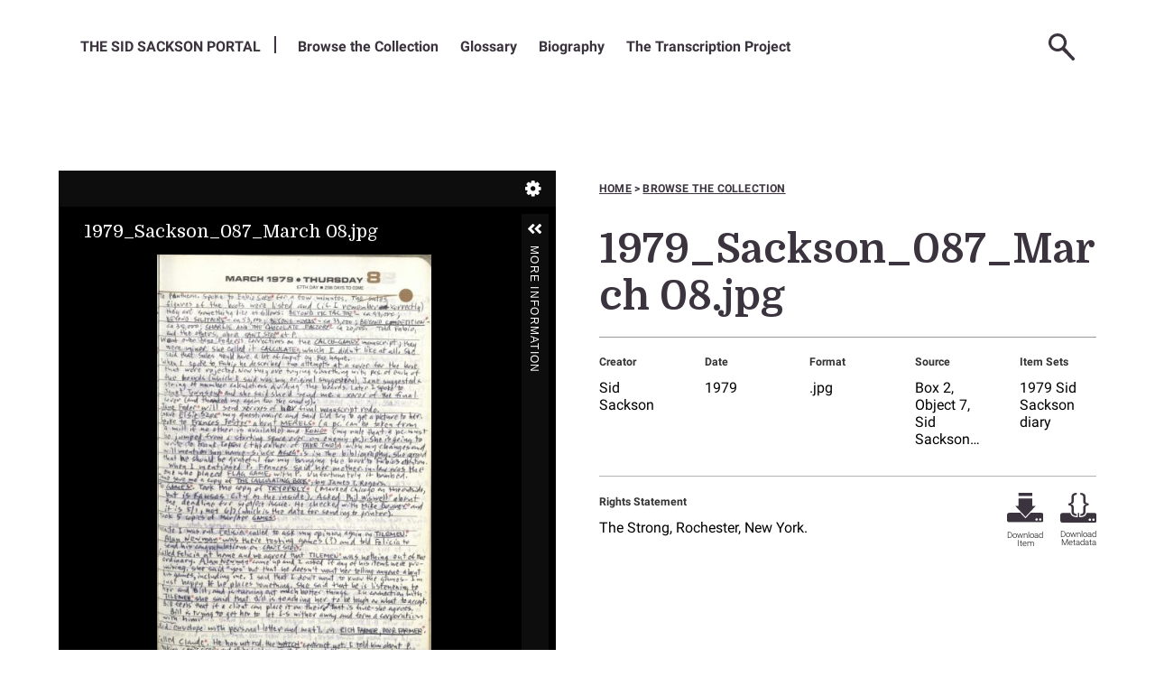

--- FILE ---
content_type: text/html; charset=UTF-8
request_url: https://sacksonportal.museumofplay.org/s/sackson-portal/item/16170
body_size: 16854
content:
<! -- START OF /LAYOUT/LAYOUT.PHTML -->
<!DOCTYPE html><html lang="en-US">    <head>
        <!-- Google Tag Manager -->
        <script>(function(w,d,s,l,i){w[l]=w[l]||[];w[l].push({'gtm.start':
        new Date().getTime(),event:'gtm.js'});var f=d.getElementsByTagName(s)[0],
        j=d.createElement(s),dl=l!='dataLayer'?'&l='+l:'';j.async=true;j.src=
        'https://www.googletagmanager.com/gtm.js?id='+i+dl;f.parentNode.insertBefore(j,f);
        })(window,document,'script','dataLayer','GTM-N23K88G');</script>
        <!-- End Google Tag Manager -->

        <link rel="preconnect" href="https://fonts.googleapis.com">
        <link rel="preconnect" href="https://fonts.gstatic.com" crossorigin>
        <link href="https://fonts.googleapis.com/css2?family=Domine:wght@400..700&family=Roboto:ital,wght@0,100..900;1,100..900&display=swap" rel="stylesheet">

        <meta charset="utf-8">
<meta name="viewport" content="width&#x3D;device-width,&#x20;initial-scale&#x3D;1">        <title>The Sackson Portal · 1979_Sackson_087_March 08.jpg · Sackson Portal</title>        <link rel="icon">
<link href="&#x2F;application&#x2F;asset&#x2F;css&#x2F;iconfonts.css&#x3F;v&#x3D;4.1.0" media="screen" rel="stylesheet" type="text&#x2F;css">
<link href="&#x2F;themes&#x2F;sackson-v2&#x2F;asset&#x2F;css&#x2F;vendor.min.css&#x3F;v&#x3D;0.1" media="screen" rel="stylesheet" type="text&#x2F;css">
<link href="&#x2F;modules&#x2F;UniversalViewer&#x2F;asset&#x2F;vendor&#x2F;uv&#x2F;uv.css&#x3F;v&#x3D;3.6.9" media="screen" rel="stylesheet" type="text&#x2F;css">
<link href="&#x2F;modules&#x2F;UniversalViewer&#x2F;asset&#x2F;css&#x2F;universal-viewer.css&#x3F;v&#x3D;3.6.9" media="screen" rel="stylesheet" type="text&#x2F;css">
<link href="&#x2F;themes&#x2F;sackson-v2&#x2F;asset&#x2F;css&#x2F;style.min.css&#x3F;v&#x3D;0.1" media="screen" rel="stylesheet" type="text&#x2F;css">                <script  src="https&#x3A;&#x2F;&#x2F;code.jquery.com&#x2F;jquery-3.6.2.min.js"></script>
<script  src="&#x2F;themes&#x2F;sackson-v2&#x2F;asset&#x2F;js&#x2F;vendor.js&#x3F;v&#x3D;0.1"></script>
<script  src="&#x2F;application&#x2F;asset&#x2F;js&#x2F;global.js&#x3F;v&#x3D;4.1.0"></script>
<script  src="&#x2F;themes&#x2F;sackson-v2&#x2F;asset&#x2F;js&#x2F;default.min.js&#x3F;v&#x3D;0.1"></script>
<script  defer="defer" src="&#x2F;modules&#x2F;UniversalViewer&#x2F;asset&#x2F;vendor&#x2F;uv&#x2F;umd&#x2F;UV.js&#x3F;v&#x3D;3.6.9"></script>
<script  defer="defer" src="&#x2F;modules&#x2F;UniversalViewer&#x2F;asset&#x2F;js&#x2F;uv.js&#x3F;v&#x3D;3.6.9"></script>
<script >
    //<!--
    if (typeof uvConfigs === 'undefined') {
    var uvConfigs = [];
}
uvConfigs.push({
    "id": "uv-1",
    "root": "/modules/UniversalViewer/asset/vendor/uv/",
    "manifest": "https://sacksonportal.museumofplay.org/iiif/2/16170/manifest",
    "configUri": "/modules/UniversalViewer/asset/universal-viewer/uv-config.json",
    "embedded": false
});
    //-->
</script>
<script  async="async" src="https&#x3A;&#x2F;&#x2F;www.googletagmanager.com&#x2F;gtag&#x2F;js&#x3F;id&#x3D;G-QM7C52W0XV"></script>
<script >
    //<!--
    
                    
                      window.dataLayer = window.dataLayer || [];
                      function gtag(){dataLayer.push(arguments);}
                      gtag('js', new Date());
                    
                      gtag('config', 'G-QM7C52W0XV');
    //-->
</script>    

    </head>

    <body class="item&#x20;resource&#x20;show">        <!-- Google Tag Manager (noscript) -->
        <noscript><iframe src="https://www.googletagmanager.com/ns.html?id=GTM-N23K88G" height="0" width="0" style="display:none;visibility:hidden"></iframe></noscript>
        <!-- End Google Tag Manager (noscript) -->

        <div class="full"> </div>
        <header class="full">
            <!--DESKTOP MENU START-->
            <nav class="desktop-nav" aria-label="menu"> 
                <ul class="navigation">
    <li>
        <a href="&#x2F;s&#x2F;sackson-portal&#x2F;page&#x2F;welcome">The Sid Sackson Portal</a>
    </li>
    <li>
        <a href="&#x2F;s&#x2F;sackson-portal&#x2F;item">Browse the Collection</a>
    </li>
    <li>
        <a href="&#x2F;s&#x2F;sackson-portal&#x2F;page&#x2F;glossary-people">Glossary</a>
        <ul>
            <li>
                <a href="&#x2F;s&#x2F;sackson-portal&#x2F;page&#x2F;glossary-games">Games</a>
            </li>
            <li>
                <a href="&#x2F;s&#x2F;sackson-portal&#x2F;page&#x2F;glossary-other">Other Items and Abbreviations</a>
            </li>
        </ul>
    </li>
    <li>
        <a href="&#x2F;s&#x2F;sackson-portal&#x2F;page&#x2F;biography">Biography</a>
    </li>
    <li>
        <a href="&#x2F;s&#x2F;sackson-portal&#x2F;page&#x2F;transcription-project">The Transcription Project</a>
    </li>
</ul>                <ul class="nav-icons">
                                        <div class="header-search">
                        <! -- START OF /COMMON/SEARCH-FORM.PHTML -->

<form action="/s/sackson-portal/item" id="search-form">
    <input type="text" title='Search Field' name="search" value="" placeholder="Search the Sid Sackson Portal">
    <button type="submit" title="Submit"></button>
</form>
<! -- END OF /COMMON/SEARCH-FORM.PHTML -->
                    </div>
                    <li><a class="nav-icon nav-search" href="#" title="Search"><img alt='spy glass' src=/themes/sackson-v2/asset/img/svg/icon/search.svg?v=0.1></a>
                    </li>
                                          <li><a class="nav-icon nav-user-login" href="/login" title="Log-in"><img alt='user login' src=/themes/sackson-v2/asset/img/svg/icon/user-login.svg?v=0.1></a></li>
                                        <li><a class="nav-icon nav-hamburger" href="#" title="Menu"><img alt='mobile menu' src=/themes/sackson-v2/asset/img/svg/icon/hamburger.svg?v=0.1></a></li>
                </ul>
                <!--SUB MENU CONTAINER-->
                <div class="sub-menu-container"></div> 
                <!--MOBILE MENU START-->
                <div class="mobile-menu" aria-label='Mobile Menu'> 
                    <div class="mobile-icons-container"></div>
                    <div class="sub-menu-title">
                        <p>Menu</p>
                    </div>
                    <ul class="navigation">
    <li>
        <a href="&#x2F;s&#x2F;sackson-portal&#x2F;page&#x2F;welcome">The Sid Sackson Portal</a>
    </li>
    <li>
        <a href="&#x2F;s&#x2F;sackson-portal&#x2F;item">Browse the Collection</a>
    </li>
    <li>
        <a href="&#x2F;s&#x2F;sackson-portal&#x2F;page&#x2F;glossary-people">Glossary</a>
        <ul>
            <li>
                <a href="&#x2F;s&#x2F;sackson-portal&#x2F;page&#x2F;glossary-games">Games</a>
            </li>
            <li>
                <a href="&#x2F;s&#x2F;sackson-portal&#x2F;page&#x2F;glossary-other">Other Items and Abbreviations</a>
            </li>
        </ul>
    </li>
    <li>
        <a href="&#x2F;s&#x2F;sackson-portal&#x2F;page&#x2F;biography">Biography</a>
    </li>
    <li>
        <a href="&#x2F;s&#x2F;sackson-portal&#x2F;page&#x2F;transcription-project">The Transcription Project</a>
    </li>
</ul>                </div> <!--MOBILE MENU END-->
            </nav> <!--DESKTOP MENU END-->
            <!--MOBILE SEARCH FORM START-->
            <div class="mobile-search">
                <! -- START OF /COMMON/SEARCH-FORM.PHTML -->

<form action="/s/sackson-portal/item" id="search-form">
    <input type="text" title='Search Field' name="search" value="" placeholder="Search the Sid Sackson Portal">
    <button type="submit" title="Submit"></button>
</form>
<! -- END OF /COMMON/SEARCH-FORM.PHTML -->
            </div> <!--MOBILE SEARCH FORM END-->
        </header>
       
        
        <section id='splash' class='full'></section>
        <section id='primary-content'>
            <a name='main-content'></a>
            <main>
              <div id='content-stack' contentstack>
                

<div class='item-container'>
  <div class='item-viewer'>
    
<div id="uv-1" class="uv universal-viewer viewer"></div>

  </div>
  <div class='item-info item-text'>
    <div class="wayfinding">
      <a href="/s/sackson-portal">Home</a>
      <span>></span>
      <a href="/s/sackson-portal/item">Browse the collection</a>
    </div>
    <header>
      <h1><span class="title">1979_Sackson_087_March 08.jpg</span></h1>    </header>
        
        <div class='key-metadata'>
      <div class='metadata-list metadata-list-top'>
        
        <div class='property' data-term='dcterms:creator'>
   <div class='metadata-label'>Creator</div>    <div class='values'>       <div class='value'>Sid Sackson</div>    </div></div><div class='property' data-term='dcterms:date'>
   <div class='metadata-label'>Date</div>    <div class='values'>       <div class='value'>1979</div>    </div></div><div class='property' data-term='dcterms:format'>
   <div class='metadata-label'>Format</div>    <div class='values'>       <div class='value'>.jpg</div>    </div></div><div class='property' data-term='dcterms:source'>
   <div class='metadata-label'>Source</div>    <div class='values'>       <div class='value'>Box 2, Object 7, Sid Sackson collection</div>    </div></div>        <div class="property">
                        <div class="label label-item-info metadata-label">Item sets</div>
                <div class="value"><a class="item-set-link-top" href="/s/sackson-portal/item-set/6023">1979 Sid Sackson diary</a></div>
                        </div>
      </div> 
    </div>
    <div class='rights'>
              <div class='rights-statement'>
          <p class="metadata-label">Rights Statement</p>
          <p class="metadata-value">The Strong, Rochester, New York.</p>
        </div>
            <div class=download-icons>
        <div class='download-item'>
                    <a class='icon-ui' href='https://sacksonportal.museumofplay.org/files/original/f8eef31993dafafd046c2242f5fe77963f1018b1.jpg'  download="f8eef31993dafafd046c2242f5fe77963f1018b1.jpg">
              <img alt='thick arrow pointing downward' class='download-img' src='/themes/sackson-v2/asset/img/svg/icon/download.svg?v=0.1'>
              <span>Download Item</span>
          </a>
        </div>
        <div class='download-metadata'>
          <a class='icon-ui' target="_blank" type='application/json' href='https://sacksonportal.museumofplay.org/api/items/16170' download='metadata-1979_sackson_087_march_08.jpg.json'>
              <img alt='curly brackets' class='download-img' src='/themes/sackson-v2/asset/img/svg/icon/download-metadata.svg?v=0.1'>
              <span>Download Metadata</span>
          </a>
        </div>
      </div> 
    </div>

  </div> 
</div>
<div class='item-metadata-block'>
  <header>
    <h2>Full Metadata</h23>
      <img alt='' class="triple-circle-hex" src=/themes/sackson-v2/asset/img/png/ornaments/1x/triple-circle-hex.png?v=0.1>
    <div class='subtitle'>1979_Sackson_087_March 08.jpg</div>
  </header>
  
  <div class='metadata-list'>
        <div class="property" data-term="dcterms:title" >
        <div class="metadata-label">
                Title                        </div>
        <div class="values">
                                <div class="value" lang="">
                                1979_Sackson_087_March 08.jpg            </div>
                </div>
    </div>
    <div class="property" data-term="dcterms:creator" >
        <div class="metadata-label">
                Creator                        </div>
        <div class="values">
                                <div class="value" lang="">
                                Sid Sackson            </div>
                </div>
    </div>
    <div class="property" data-term="dcterms:date" >
        <div class="metadata-label">
                Date                        </div>
        <div class="values">
                                <div class="value" lang="">
                                1979            </div>
                </div>
    </div>
    <div class="property" data-term="dcterms:type" >
        <div class="metadata-label">
                Type                        </div>
        <div class="values">
                                <div class="value" lang="">
                                image            </div>
                </div>
    </div>
    <div class="property" data-term="dcterms:format" >
        <div class="metadata-label">
                Format                        </div>
        <div class="values">
                                <div class="value" lang="">
                                .jpg            </div>
                </div>
    </div>
    <div class="property" data-term="dcterms:source" >
        <div class="metadata-label">
                Source                        </div>
        <div class="values">
                                <div class="value" lang="">
                                Box 2, Object 7, Sid Sackson collection            </div>
                </div>
    </div>
    <div class="property" data-term="dcterms:language" >
        <div class="metadata-label">
                Language                        </div>
        <div class="values">
                                <div class="value" lang="">
                                English            </div>
                </div>
    </div>
    <div class="property" data-term="dcterms:coverage" >
        <div class="metadata-label">
                Coverage                        </div>
        <div class="values">
                                <div class="value" lang="">
                                1979            </div>
                </div>
    </div>
    <div class="property" data-term="dcterms:rights" >
        <div class="metadata-label">
                Rights                        </div>
        <div class="values">
                                <div class="value" lang="">
                                The Strong, Rochester, New York.            </div>
                </div>
    </div>
    <div class="property">
                        <div class="metadata-label">Item sets</div>
                <div class="value"><a class="item-set-link" href="/s/sackson-portal/item-set/6023">1979 Sid Sackson diary</a></div>
                    </div>
  </div>


</div>

<div class="transcription-block">
  <img class="transcription-ornament" src="/themes/sackson-v2/asset/img/svg/ornaments/double-hex-text.svg?v=0.1" alt="">
  <h2>Transcript</h2>
  <p class="transcript-note"></p>
  <hr>
  <div class="transcription-text">
            <p class="no-transcription">Transcription not available.</p>
       
  </div>
  <div class="transcription-link">
      </div>

</div>
              </div>
            </main>
        </section>
        <section id='feature-tier-1' class='full'></section>
        <section id='feature-tier-2' class='full'></section>
        <section id='feature-tier-3' class='full'></section>
        <section class='full'>
            <div>
            <div id='secondary-content' style="display:none"></div>
            </div>
        </section>
        <footer class="full">
            <section class="footer-content">
                <div class="sackson-mark">
                    <img alt="the-sid-sackson-portal-mark" src="/themes/sackson-v2/asset/img/png/marks/1x/portal_mark_reversed.png?v=0.1">
                </div>
                <div class="vertical"></div>
                <div class="strong-container">
                    <div class="strong-mark">
                        <img alt="strong-museum-mark" src="/themes/sackson-v2/asset/img/png/marks/1x/strong_museum_mark.png?v=0.1">
                    </div>
                    <div class="strong-text">
                        <p class="title">The Strong Museum of Play</p>
                        <p>One Manhattan Square<br>
                            Rochester, NY 14607<br>
                            585-263-2700<br>
                            <a href="mailto:info@museumofplay.org">info@museumofplay.org</a>
                        </p>
                    </div>
                </div>
                <div class="vertical"></div>
                <div class="footer-main">
                    <div class="footer--text">  
                                            </div>
                    <div class="footer--links">
                                            </div>
                </div>
                <div class="vertical mobileline"></div>
                <div class="footer--logo">
                    <img alt="national-archives-mark" src="/themes/sackson-v2/asset/img/png/marks/1x/national_archives_reversed.png?v=0.1">
                </div>
            </section>
        </footer>
    </body>
</html>
<! -- END OF /LAYOUT/LAYOUT.PHTML -->


--- FILE ---
content_type: image/svg+xml
request_url: https://sacksonportal.museumofplay.org/themes/sackson-v2/asset/img/svg/marks/portal_favicon.svg
body_size: 538
content:
<svg xmlns="http://www.w3.org/2000/svg" viewBox="0 0 62.43 64"><g data-name="icon"><path d="M12.65 39.11C12.49 23.76 26.92 11.76 42 14.61A21.71 21.71 0 0021.45 0C-1.78-.35-8.34 32.86 12.77 41.58c-.08-.81-.12-1.64-.12-2.47z" fill="#eee944"/><path d="M42 14.61a21.69 21.69 0 01-20.55 28.78 21.48 21.48 0 01-8.68-1.81A24.89 24.89 0 1042 14.61z" fill="#729ed4"/><path d="M12.65 39.11c0 .83 0 1.66.12 2.47a21.48 21.48 0 008.68 1.81A21.69 21.69 0 0042 14.61a24.83 24.83 0 00-4.43-.42c-13.78 0-25.1 11.49-24.92 24.92z" fill="#729044"/></g></svg>